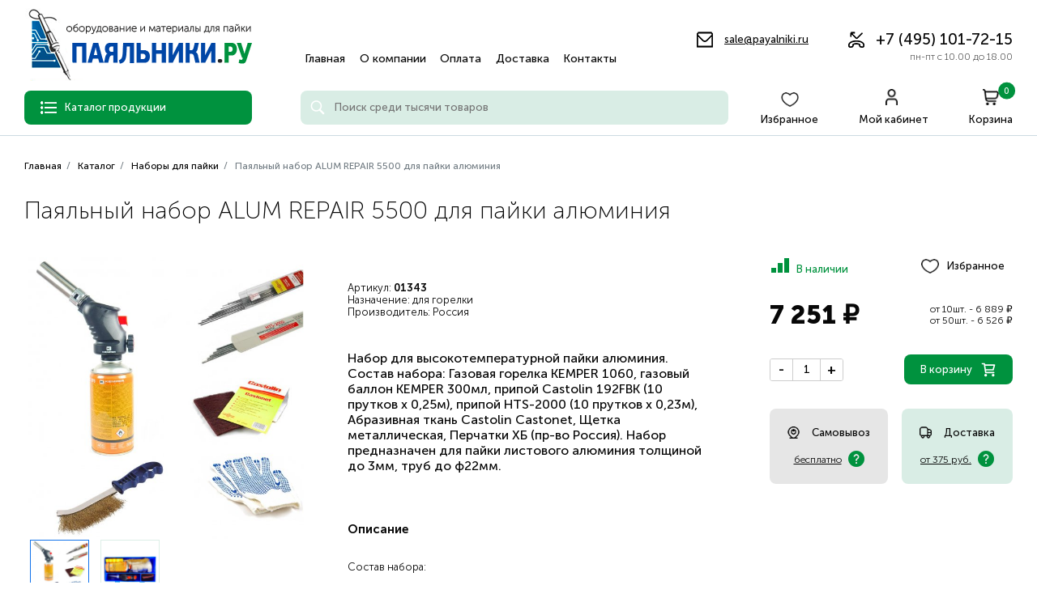

--- FILE ---
content_type: text/html; charset=windows-1251
request_url: https://www.payalniki.ru/product/1343-nabor-dlja-pajki-aljuminija-alum-repair-5500/
body_size: 8642
content:
<!DOCTYPE html>
<html lang="ru">
<head>
    <meta charset="windows-1251">
    <meta name="viewport" content="width=device-width, initial-scale=1.0">
    <link href="/template/js/vendor/mmenu/mmenu.min.css" rel="stylesheet"/>
    <link href="/template/css/style.min.css" rel="stylesheet">
    <title>Паяльный набор ALUM REPAIR 5500 для пайки алюминия</title>
    <meta name="keywords" content="набор ALUM REPAIR 5500 для пайки алюминия">
    <meta name="description" content="Набор ALUM REPAIR 5500 для пайки алюминия купить в розницу и оптом с доставкой">
    <meta name="yandex-verification" content="c68ca88342f2c899"/>
        <meta property="og:title" content="">
    <meta property="og:url" content="https://www.payalniki.ru/product/1343-nabor-dlja-pajki-aljuminija-alum-repair-5500/">
    <meta property="og:description" content="Набор ALUM REPAIR 5500 для пайки алюминия купить в розницу и оптом с доставкой">
    <meta property="og:site_name" content="https://www.payalniki.ru оборудование и материалы для пайки">
    <meta property="og:locale" content="ru_RU"/>
            <meta property="og:type" content="og:product">
            <meta property="og:image" content="https://www.payalniki.ru/i/o/253cf37a3d1022791d4a4205c706e63c.jpg">
            <meta property="og:product:price:amount" content="7251">
            <meta property="og:product:price:currency" content="RUB">
            <meta name="referrer" content="origin-when-crossorigin">
    <link rel="canonical" href="https://www.payalniki.ru/product/1343-nabor-dlja-pajki-aljuminija-alum-repair-5500/">
    <link rel="icon" href="/favicon.ico" type="image/x-icon">
    <link rel="shortcut icon" href="/favicon.ico" type="image/x-icon">
    <script src="/template/js/vendor/jquery/jquery-3.6.0.min.js"></script>
</head>
<body>
<div id="my-page" class="page-wrapper">
    <nav id="my-menu">
        <ul>
            <li><a href="/catalog/">Каталог</a></li>
                                                <li><a href="/" title="Главная">Главная</a></li>
                                                                <li><a href="/o-kompanii/" title="О компании">О компании</a></li>
                                                                <li><a href="/oplata/" title="Оплата">Оплата</a></li>
                                                                <li><a href="/dostavka/" title="Доставка">Доставка</a></li>
                                                                <li><a href="/kontakty/" title="Контакты">Контакты</a></li>
                                    </ul>
    </nav>
    <header class="header">
        <div class="container">
            <div class="header__content">
                <div class="header__top">
                    <a href="/" class="header__logo" title="Паяльники.ру оборудование и материалы для пайки"><img src="/template/img/icons/logo.png"
                                                                                                                  alt="Паяльники.ру оборудование и материалы для пайки"></a>
                    <ul class="header__nav">
                                                                                    <li><a href="/" title="Главная">Главная</a></li>
                                                                                                                <li><a href="/o-kompanii/" title="О компании">О компании</a></li>
                                                                                                                <li><a href="/oplata/" title="Оплата">Оплата</a></li>
                                                                                                                <li><a href="/dostavka/" title="Доставка">Доставка</a></li>
                                                                                                                <li><a href="/kontakty/" title="Контакты">Контакты</a></li>
                                                                        </ul>
                    <div class="header__contacts">
                        <a href="mailto:sale@payalniki.ru" class="header__mail green-c decor-underline" title="Электронная почта: sale@payalniki.ru">sale@payalniki.ru</a>
                        <a href="tel:+74951017215" title="Телефон: +7 (495) 101-72-15" class="header__phone">+7 (495) 101-72-15 <span>пн-пт с 10.00 до 18.00</span></a>
                    </div>
                </div>
                <div class="header__btm">
                    <a href="#my-menu" class="header__burger-btn" title="Меню">
                    </a>
                    <div class="header__menu-btn">
                        <span>Каталог продукции</span>
                        <div class="dropdownmenu-header">
                            <div class="container">
                                <div class="dropdownmenu-header__nav">
                                    <div>
                                                                                                                                    <div class="expand-menu-item">
                                                    <a href="/catalog/pajalniki/" title="Паяльники">Паяльники</a>
                                                    <div class="expand-menu-item__content expand-menu-item__content_visible">
                                                        <div class="expand-menu-item__inner">
                                                            <div class="expand-menu-item__area">
                                                                                                                                    <div class="expand-menu-item__group">
                                                                        <a href="/catalog/pajalniki/jelektricheskie-pajalniki/" class="expand-menu-item__category" title="Электрические паяльники">Электрические паяльники</a>
                                                                    </div>
                                                                                                                                    <div class="expand-menu-item__group">
                                                                        <a href="/catalog/pajalniki/gazovye-pajalniki/" class="expand-menu-item__category" title="Газовые паяльники">Газовые паяльники</a>
                                                                    </div>
                                                                                                                            </div>
                                                        </div>
                                                    </div>
                                                </div>
                                                                                                                                                                                <div><a href="/catalog/pajalnye-stancii/" title="Паяльные станции">Паяльные станции</a></div>
                                                                                                                                                                                <div><a href="/catalog/prednagrevateli-pechatnyx-plat/" title="Преднагреватели печатных плат">Преднагреватели печатных плат</a></div>
                                                                                                                                                                                <div><a href="/catalog/pajalnye-vanny-tigeli-dlja-plavki-olova-i-svinca/" title="Паяльные ванны (Тигели для плавки олова и свинца)">Паяльные ванны (Тигели для плавки олова и свинца)</a></div>
                                                                                                                                                                                <div><a href="/catalog/ultrazvukovye-vanny-dlja-chistki/" title="Ультразвуковые ванны для чистки">Ультразвуковые ванны для чистки</a></div>
                                                                                                                                                                                <div><a href="/catalog/pribor-dlja-indukcionnoj-zachistki-jemalprovoda/" title="Устройства для снятия изоляции">Устройства для снятия изоляции</a></div>
                                                                                                                                                                                <div class="expand-menu-item">
                                                    <a href="/catalog/pripoi/" title="Припои">Припои</a>
                                                    <div class="expand-menu-item__content expand-menu-item__content_visible">
                                                        <div class="expand-menu-item__inner">
                                                            <div class="expand-menu-item__area">
                                                                                                                                    <div class="expand-menu-item__group">
                                                                        <a href="/catalog/pripoi/mjagkie-pripoi-dlja-pajki-radiokomponentov/" class="expand-menu-item__category" title="Мягкие припои">Мягкие припои</a>
                                                                    </div>
                                                                                                                                    <div class="expand-menu-item__group">
                                                                        <a href="/catalog/pripoi/tverdye-pripoi-dlja-svarki-medi-latuni-i-stali/" class="expand-menu-item__category" title="Твердые припои">Твердые припои</a>
                                                                    </div>
                                                                                                                                    <div class="expand-menu-item__group">
                                                                        <a href="/catalog/pripoi/pajalnye-pasty/" class="expand-menu-item__category" title="Паяльные пасты">Паяльные пасты</a>
                                                                    </div>
                                                                                                                            </div>
                                                        </div>
                                                    </div>
                                                </div>
                                                                                                                                                                                <div class="expand-menu-item">
                                                    <a href="/catalog/fljusy/" title="Флюсы">Флюсы</a>
                                                    <div class="expand-menu-item__content expand-menu-item__content_visible">
                                                        <div class="expand-menu-item__inner">
                                                            <div class="expand-menu-item__area">
                                                                                                                                    <div class="expand-menu-item__group">
                                                                        <a href="/catalog/fljusy/fljusy-dlja-mjagkix-pripoev/" class="expand-menu-item__category" title="Флюсы для мягких припоев">Флюсы для мягких припоев</a>
                                                                    </div>
                                                                                                                                    <div class="expand-menu-item__group">
                                                                        <a href="/catalog/fljusy/fljusy-dlja-tverdyx-pripoev/" class="expand-menu-item__category" title="Флюсы для твердых припоев">Флюсы для твердых припоев</a>
                                                                    </div>
                                                                                                                            </div>
                                                        </div>
                                                    </div>
                                                </div>
                                                                                                                                                                                <div><a href="/catalog/pajalnye-nabory/" title="Наборы для пайки">Наборы для пайки</a></div>
                                                                                                                                                                                <div><a href="/catalog/termokleevye-pistolety/" title="Термоклеевые пистолеты">Термоклеевые пистолеты</a></div>
                                                                                                                                                                                <div><a href="/catalog/termofeny/" title="Термофены">Термофены</a></div>
                                                                                                                                                                                <div><a href="/catalog/gazovye-gorelki/" title="Газовые горелки">Газовые горелки</a></div>
                                                                                                                                                                                <div class="expand-menu-item">
                                                    <a href="/catalog/ximija-dlja-jelektroniki/" title="Химия для электроники">Химия для электроники</a>
                                                    <div class="expand-menu-item__content expand-menu-item__content_visible">
                                                        <div class="expand-menu-item__inner">
                                                            <div class="expand-menu-item__area">
                                                                                                                                    <div class="expand-menu-item__group">
                                                                        <a href="/catalog/ximija-dlja-jelektroniki/ochistiteli/" class="expand-menu-item__category" title="Очистители">Очистители</a>
                                                                    </div>
                                                                                                                                    <div class="expand-menu-item__group">
                                                                        <a href="/catalog/ximija-dlja-jelektroniki/pasty-texnologicheskie/" class="expand-menu-item__category" title="Пасты технологические">Пасты технологические</a>
                                                                    </div>
                                                                                                                                    <div class="expand-menu-item__group">
                                                                        <a href="/catalog/ximija-dlja-jelektroniki/laki/" class="expand-menu-item__category" title="Лаки">Лаки</a>
                                                                    </div>
                                                                                                                                    <div class="expand-menu-item__group">
                                                                        <a href="/catalog/ximija-dlja-jelektroniki/masla-dlja-smazki-v-malonagruzhennyx-uzlax-trenija-i-kachenija/" class="expand-menu-item__category" title="Масла для смазки в малонагруженных узлах трения и качения">Масла для смазки в малонагруженных узлах трения и качения</a>
                                                                    </div>
                                                                                                                                    <div class="expand-menu-item__group">
                                                                        <a href="/catalog/ximija-dlja-jelektroniki/smazki-texnologicheskie/" class="expand-menu-item__category" title="Смазки технологические">Смазки технологические</a>
                                                                    </div>
                                                                                                                                    <div class="expand-menu-item__group">
                                                                        <a href="/catalog/ximija-dlja-jelektroniki/travlenie-pechatnyx-plat/" class="expand-menu-item__category" title="Травление печатных плат">Травление печатных плат</a>
                                                                    </div>
                                                                                                                                    <div class="expand-menu-item__group">
                                                                        <a href="/catalog/ximija-dlja-jelektroniki/oxladiteli-cramolin/" class="expand-menu-item__category" title="Охладители">Охладители</a>
                                                                    </div>
                                                                                                                                    <div class="expand-menu-item__group">
                                                                        <a href="/catalog/ximija-dlja-jelektroniki/fiksatory-rezby/" class="expand-menu-item__category" title="Фиксаторы резьбы">Фиксаторы резьбы</a>
                                                                    </div>
                                                                                                                                    <div class="expand-menu-item__group">
                                                                        <a href="/catalog/ximija-dlja-jelektroniki/klei/" class="expand-menu-item__category" title="Клеи">Клеи</a>
                                                                    </div>
                                                                                                                                    <div class="expand-menu-item__group">
                                                                        <a href="/catalog/ximija-dlja-jelektroniki/markery/" class="expand-menu-item__category" title="Маркеры">Маркеры</a>
                                                                    </div>
                                                                                                                            </div>
                                                        </div>
                                                    </div>
                                                </div>
                                                                                                                                                                                <div class="expand-menu-item">
                                                    <a href="/catalog/instrumenty-dlja-pajki/" title="Инструменты для пайки">Инструменты для пайки</a>
                                                    <div class="expand-menu-item__content expand-menu-item__content_visible">
                                                        <div class="expand-menu-item__inner">
                                                            <div class="expand-menu-item__area">
                                                                                                                                    <div class="expand-menu-item__group">
                                                                        <a href="/catalog/instrumenty-dlja-pajki/antistaticheskoe-oborudovanie/" class="expand-menu-item__category" title="Антистатическое оборудование">Антистатическое оборудование</a>
                                                                    </div>
                                                                                                                                    <div class="expand-menu-item__group">
                                                                        <a href="/catalog/instrumenty-dlja-pajki/podstavki-dlja-pajalnika-podstavki-dlja-katushki-pripoja/" class="expand-menu-item__category" title="Подставки для паяльника, подставки для катушки припоя">Подставки для паяльника, подставки для катушки припоя</a>
                                                                    </div>
                                                                                                                                    <div class="expand-menu-item__group">
                                                                        <a href="/catalog/instrumenty-dlja-pajki/zazhimy-dlja-pajki-derzhateli-plat-derzhateli-instrumenta-tretja-ruka/" class="expand-menu-item__category" title="Зажимы для пайки, держатели плат, держатели инструмента, третья рука.">Зажимы для пайки, держатели плат, держатели инструмента, третья рука.</a>
                                                                    </div>
                                                                                                                                    <div class="expand-menu-item__group">
                                                                        <a href="/catalog/instrumenty-dlja-pajki/instrument-dlja-vypajki-pripoja/" class="expand-menu-item__category" title="Инструмент для выпайки припоя">Инструмент для выпайки припоя</a>
                                                                    </div>
                                                                                                                                    <div class="expand-menu-item__group">
                                                                        <a href="/catalog/instrumenty-dlja-pajki/lupy-na-strubcine-s-podsvetkoj/" class="expand-menu-item__category" title="Лупы с подсветкой для пайки">Лупы с подсветкой для пайки</a>
                                                                    </div>
                                                                                                                                    <div class="expand-menu-item__group">
                                                                        <a href="/catalog/instrumenty-dlja-pajki/dymouloviteli/" class="expand-menu-item__category" title="Дымоуловители">Дымоуловители</a>
                                                                    </div>
                                                                                                                                    <div class="expand-menu-item__group">
                                                                        <a href="/catalog/instrumenty-dlja-pajki/termousadochnaja-trubka-21/" class="expand-menu-item__category" title="Термоусадочная трубка 2:1">Термоусадочная трубка 2:1</a>
                                                                    </div>
                                                                                                                                    <div class="expand-menu-item__group">
                                                                        <a href="/catalog/instrumenty-dlja-pajki/ochistiteli-pajalnyx-zhal/" class="expand-menu-item__category" title="Очистители паяльных жал">Очистители паяльных жал</a>
                                                                    </div>
                                                                                                                                    <div class="expand-menu-item__group">
                                                                        <a href="/catalog/instrumenty-dlja-pajki/termostojkie-nastolnye-kovriki/" class="expand-menu-item__category" title="Термостойкие настольные коврики">Термостойкие настольные коврики</a>
                                                                    </div>
                                                                                                                                    <div class="expand-menu-item__group">
                                                                        <a href="/catalog/instrumenty-dlja-pajki/maketnye-platy/" class="expand-menu-item__category" title="Макетные платы">Макетные платы</a>
                                                                    </div>
                                                                                                                                    <div class="expand-menu-item__group">
                                                                        <a href="/catalog/instrumenty-dlja-pajki/kistochki-dlja-fljusa/" class="expand-menu-item__category" title="Кисточки для флюса">Кисточки для флюса</a>
                                                                    </div>
                                                                                                                                    <div class="expand-menu-item__group">
                                                                        <a href="/catalog/instrumenty-dlja-pajki/instrument-dlja-vskrytija-korpusov/" class="expand-menu-item__category" title="Инструмент для вскрытия корпусов">Инструмент для вскрытия корпусов</a>
                                                                    </div>
                                                                                                                                    <div class="expand-menu-item__group">
                                                                        <a href="/catalog/instrumenty-dlja-pajki/prochee/" class="expand-menu-item__category" title="Прочее">Прочее</a>
                                                                    </div>
                                                                                                                            </div>
                                                        </div>
                                                    </div>
                                                </div>
                                                                                                                                                                                <div class="expand-menu-item">
                                                    <a href="/catalog/instrument-dlja-montazha/" title="Инструмент для монтажа">Инструмент для монтажа</a>
                                                    <div class="expand-menu-item__content expand-menu-item__content_visible">
                                                        <div class="expand-menu-item__inner">
                                                            <div class="expand-menu-item__area">
                                                                                                                                    <div class="expand-menu-item__group">
                                                                        <a href="/catalog/instrument-dlja-montazha/slesarnyj-instrument/" class="expand-menu-item__category" title="Абразивный инструмент, зачистка">Абразивный инструмент, зачистка</a>
                                                                    </div>
                                                                                                                                    <div class="expand-menu-item__group">
                                                                        <a href="/catalog/instrument-dlja-montazha/pincety/" class="expand-menu-item__category" title="Пинцеты">Пинцеты</a>
                                                                    </div>
                                                                                                                                    <div class="expand-menu-item__group">
                                                                        <a href="/catalog/instrument-dlja-montazha/otvertki/" class="expand-menu-item__category" title="Отвертки">Отвертки</a>
                                                                    </div>
                                                                                                                                    <div class="expand-menu-item__group">
                                                                        <a href="/catalog/instrument-dlja-montazha/passatizhy/" class="expand-menu-item__category" title="Плоскогубцы">Плоскогубцы</a>
                                                                    </div>
                                                                                                                                    <div class="expand-menu-item__group">
                                                                        <a href="/catalog/instrument-dlja-montazha/izmeritelnyj-instrument/" class="expand-menu-item__category" title="Измерительный инструмент">Измерительный инструмент</a>
                                                                    </div>
                                                                                                                                    <div class="expand-menu-item__group">
                                                                        <a href="/catalog/instrument-dlja-montazha/kusachki-bokorezy/" class="expand-menu-item__category" title="Кусачки, бокорезы">Кусачки, бокорезы</a>
                                                                    </div>
                                                                                                                                    <div class="expand-menu-item__group">
                                                                        <a href="/catalog/instrument-dlja-montazha/keramicheskij-instrument-dlja-montazha-smd/" class="expand-menu-item__category" title="Керамический инструмент для монтажа SMD">Керамический инструмент для монтажа SMD</a>
                                                                    </div>
                                                                                                                                    <div class="expand-menu-item__group">
                                                                        <a href="/catalog/instrument-dlja-montazha/kljuchi-razvodnye-shestigranniki-torcevye/" class="expand-menu-item__category" title="Ключи разводные, шестигранники, торцевые">Ключи разводные, шестигранники, торцевые</a>
                                                                    </div>
                                                                                                                                    <div class="expand-menu-item__group">
                                                                        <a href="/catalog/instrument-dlja-montazha/kabelnye-stjazhki-xomuty-plowadki/" class="expand-menu-item__category" title="Кабельные стяжки, хомуты, площадки.">Кабельные стяжки, хомуты, площадки.</a>
                                                                    </div>
                                                                                                                                    <div class="expand-menu-item__group">
                                                                        <a href="/catalog/instrument-dlja-montazha/dreli-mini/" class="expand-menu-item__category" title="Мини-дрели, шлифовальные машинки, граверы">Мини-дрели, шлифовальные машинки, граверы</a>
                                                                    </div>
                                                                                                                                    <div class="expand-menu-item__group">
                                                                        <a href="/catalog/instrument-dlja-montazha/shurupoverty/" class="expand-menu-item__category" title="Шуруповерты">Шуруповерты</a>
                                                                    </div>
                                                                                                                                    <div class="expand-menu-item__group">
                                                                        <a href="/catalog/instrument-dlja-montazha/universalnye-nabory-instrumentov/" class="expand-menu-item__category" title="Универсальные наборы инструментов">Универсальные наборы инструментов</a>
                                                                    </div>
                                                                                                                                    <div class="expand-menu-item__group">
                                                                        <a href="/catalog/instrument-dlja-montazha/sredstva-individualnoj-zawity/" class="expand-menu-item__category" title="Средства индивидуальной защиты">Средства индивидуальной защиты</a>
                                                                    </div>
                                                                                                                            </div>
                                                        </div>
                                                    </div>
                                                </div>
                                                                                                                                                                                <div><a href="/catalog/gazovye-ballony-dlja-pajalnikov-i-gorelok/" title="Газовые баллоны">Газовые баллоны</a></div>
                                                                                                                                                                                <div class="expand-menu-item">
                                                    <a href="/catalog/nagrevateli-dlja-pajalnikov-i-pajalnyx-stancij/" title="Зап.части для паяльного оборудования">Зап.части для паяльного оборудования</a>
                                                    <div class="expand-menu-item__content expand-menu-item__content_visible">
                                                        <div class="expand-menu-item__inner">
                                                            <div class="expand-menu-item__area">
                                                                                                                                    <div class="expand-menu-item__group">
                                                                        <a href="/catalog/nagrevateli-dlja-pajalnikov-i-pajalnyx-stancij/pajalniki-dlja-pajalnyx-stancij/" class="expand-menu-item__category" title="Паяльники и фены для паяльных станций">Паяльники и фены для паяльных станций</a>
                                                                    </div>
                                                                                                                                    <div class="expand-menu-item__group">
                                                                        <a href="/catalog/nagrevateli-dlja-pajalnikov-i-pajalnyx-stancij/nagrevateli/" class="expand-menu-item__category" title="Нагреватели">Нагреватели</a>
                                                                    </div>
                                                                                                                                    <div class="expand-menu-item__group">
                                                                        <a href="/catalog/nagrevateli-dlja-pajalnikov-i-pajalnyx-stancij/dlja-gorelok/" class="expand-menu-item__category" title="Для горелок">Для горелок</a>
                                                                    </div>
                                                                                                                                    <div class="expand-menu-item__group">
                                                                        <a href="/catalog/nagrevateli-dlja-pajalnikov-i-pajalnyx-stancij/aksessuary-dlja-pajalnikov/" class="expand-menu-item__category" title="Аксессуары для паяльников">Аксессуары для паяльников</a>
                                                                    </div>
                                                                                                                            </div>
                                                        </div>
                                                    </div>
                                                </div>
                                                                                                                                                                                <div><a href="/catalog/zhala-dlja-pajalnikov-i-pajalnyx-stancij/" title="Жала для паяльников и паяльных станций">Жала для паяльников и паяльных станций</a></div>
                                                                                                                                                                                <div class="expand-menu-item">
                                                    <a href="/catalog/izmeritelnoe-oborudovanie/" title="Измерительное оборудование">Измерительное оборудование</a>
                                                    <div class="expand-menu-item__content expand-menu-item__content_visible">
                                                        <div class="expand-menu-item__inner">
                                                            <div class="expand-menu-item__area">
                                                                                                                                    <div class="expand-menu-item__group">
                                                                        <a href="/catalog/izmeritelnoe-oborudovanie/multimetry/" class="expand-menu-item__category" title="Мультиметры">Мультиметры</a>
                                                                    </div>
                                                                                                                                    <div class="expand-menu-item__group">
                                                                        <a href="/catalog/izmeritelnoe-oborudovanie/tokoizmeritelnye-klewi/" class="expand-menu-item__category" title="Токоизмерительные клещи">Токоизмерительные клещи</a>
                                                                    </div>
                                                                                                                            </div>
                                                        </div>
                                                    </div>
                                                </div>
                                                                                                                                                                                <div class="expand-menu-item">
                                                    <a href="/catalog/komplektujuwie-dlja-xolodilnogo-oborudovanija/" title="Комплектующие для холодильного оборудования">Комплектующие для холодильного оборудования</a>
                                                    <div class="expand-menu-item__content expand-menu-item__content_visible">
                                                        <div class="expand-menu-item__inner">
                                                            <div class="expand-menu-item__area">
                                                                                                                                    <div class="expand-menu-item__group">
                                                                        <a href="/catalog/komplektujuwie-dlja-xolodilnogo-oborudovanija/freon/" class="expand-menu-item__category" title="Фреон">Фреон</a>
                                                                    </div>
                                                                                                                                    <div class="expand-menu-item__group">
                                                                        <a href="/catalog/komplektujuwie-dlja-xolodilnogo-oborudovanija/klapan-shredera-gajki-shtucery/" class="expand-menu-item__category" title="Инструмент для ремонта холодильного оборудования">Инструмент для ремонта холодильного оборудования</a>
                                                                    </div>
                                                                                                                            </div>
                                                        </div>
                                                    </div>
                                                </div>
                                                                                                                                                                                <div class="expand-menu-item">
                                                    <a href="/catalog/mkosti-dlja-xranenija-pajalnyx-materialov/" title="Емкости для хранения паяльных материалов">Емкости для хранения паяльных материалов</a>
                                                    <div class="expand-menu-item__content expand-menu-item__content_visible">
                                                        <div class="expand-menu-item__inner">
                                                            <div class="expand-menu-item__area">
                                                                                                                                    <div class="expand-menu-item__group">
                                                                        <a href="/catalog/mkosti-dlja-xranenija-pajalnyx-materialov/flakony-i-banki/" class="expand-menu-item__category" title="Флаконы и банки">Флаконы и банки</a>
                                                                    </div>
                                                                                                                                    <div class="expand-menu-item__group">
                                                                        <a href="/catalog/mkosti-dlja-xranenija-pajalnyx-materialov/kejsy-i-penaly/" class="expand-menu-item__category" title="Кейсы и пеналы">Кейсы и пеналы</a>
                                                                    </div>
                                                                                                                            </div>
                                                        </div>
                                                    </div>
                                                </div>
                                                                                                                        </div>
                                </div>
                            </div>
                        </div>
                    </div>
                    <form action="/search/" method="post" class="header__search">
                        <input type="text" placeholder="Поиск среди тысячи товаров" name="q" value="">
                        <button class="search__ico" title="Поиск"></button>
                        <div class="autocomplete-box-menu">
                            <div class="autocomplete-box-menu__scroll">
                                <div class="autocomplete-box-menu__result"></div>
                            </div>
                        </div>
                    </form>
                    <div class="header__buttons">
                        <a href="/catalog/favourites/" class="header__wishlist">Избранное</a>
                        <a href="/customer/" class="header__lc">Мой кабинет</a>
                        <a href="/cart/" class="header__basket">Корзина <span>0</span></a>
                    </div>
                </div>
            </div>
        </div>
    </header>
    <main class="main"><div class="breadcrumbs" itemscope="" itemtype="http://schema.org/BreadcrumbList" id="breadcrumbs">
        <div class="container">
            <ul>
            <li itemscope="" itemprop="itemListElement" itemtype="http://schema.org/ListItem">
				<a href="/" itemprop="item">
					<p>Главная</p>
					<meta itemprop="name" content="Главная">
				</a>
				<meta itemprop="position" content="1">
			</li> <li class="breadcrumb_item" itemscope="" itemprop="itemListElement" itemtype="http://schema.org/ListItem">
				<a href="/catalog/" itemprop="item">
					Каталог
					<meta itemprop="name" content="Каталог">
				</a>
				<meta itemprop="position" content="2">
			</li> <li class="breadcrumb_item" itemscope="" itemprop="itemListElement" itemtype="http://schema.org/ListItem">
				<a href="/catalog/pajalnye-nabory/" itemprop="item">
					Наборы для пайки
					<meta itemprop="name" content="Наборы для пайки">
				</a>
				<meta itemprop="position" content="3">
			</li><li class="breadcrumb_item" itemscope="" itemprop="itemListElement" itemtype="http://schema.org/ListItem">
					<span>Паяльный набор ALUM REPAIR 5500 для пайки алюминия</span>
					<meta itemprop="name" content="Паяльный набор ALUM REPAIR 5500 для пайки алюминия">
				<meta itemprop="position" content="4">
			</li></ul>
            </div>
        </div><section class="section product">
    <div class="container" itemscope itemtype="https://schema.org/Product">
        <h1 class="section__title" itemprop="name">Паяльный набор ALUM REPAIR 5500 для пайки алюминия</h1>
        <form class="product__content product-form f-row-1343">
            <div class="product__view img-picker">
                <div class=" main-image-swiper img-picker__main">
                    <div class="main-image-swiper__wrapper">
                                                    <a href="/i/o/253cf37a3d1022791d4a4205c706e63c.jpg" data-fancybox="gallery"
                               class="product__img main-image-swiper__slide"
                               title="Паяльный набор ALUM REPAIR 5500 для пайки алюминия">
                                <img src="/i/o/253cf37a3d1022791d4a4205c706e63c.jpg"
                                     alt="Паяльный набор ALUM REPAIR 5500 для пайки алюминия">
                            </a>
                                                    <a href="/i/o/88081ecafc2b50ccb56c18cf75c5899f.jpg" data-fancybox="gallery"
                               class="product__img main-image-swiper__slide"
                               title="Паяльный набор ALUM REPAIR 5500 для пайки алюминия">
                                <img src="/i/o/88081ecafc2b50ccb56c18cf75c5899f.jpg"
                                     alt="Паяльный набор ALUM REPAIR 5500 для пайки алюминия">
                            </a>
                                                <meta itemprop="image" content="https://www.payalniki.ru/i/o/253cf37a3d1022791d4a4205c706e63c.jpg">
                    </div>
                </div>
                <div class="product__slider">
                    <div class="product__slider_inner product__swiper">
                        <div class="product__swiper-wrapper">
                                                            <div class="product__slide product__swiper-slide img-picker__item img-picker__item_active">
                                    <img src="/i/o/253cf37a3d1022791d4a4205c706e63c.jpg"
                                         alt="Паяльный набор ALUM REPAIR 5500 для пайки алюминия">
                                </div>
                                                            <div class="product__slide product__swiper-slide img-picker__item">
                                    <img src="/i/o/88081ecafc2b50ccb56c18cf75c5899f.jpg"
                                         alt="Паяльный набор ALUM REPAIR 5500 для пайки алюминия">
                                </div>
                                                    </div>
                    </div>
                </div>
            </div>
            <div class="product__info info-product">
                <div class="buttons-info-product">
                    <div class="buttons-info-product__row">
                        <div class="buttons-info-product__instock green-stock">
                            <span></span>
                            В наличии                        </div>
                                                    <a href="#add-to-favourites" class="buttons-info-product__wishlist f-1343 add-to-favourites" title="Из избранного">Избранное</a>
                                            </div>
                    <div class="buttons-info-product__row">
                        <div class="buttons-info-product__price product-price"><strong>7 251 &#8381;</strong></div>
                        <div>
                            <p>от 10шт. - 6 889 &#8381;</p>
                            <p>от 50шт. - 6 526 &#8381;</p>
                        </div>
                    </div>
                    <div class="buttons-info-product__row" itemprop="offers" itemscope itemtype="https://schema.org/Offer">
                        <div class="buttons-info-product__amount amount-picker">
                            <div class="amount-picker__btn amount-picker__btn_minus set-product-quantity">-</div>
                            <input type="text" value="1" name="product_quantity" placeholder="1">
                            <div class="amount-picker__btn amount-picker__btn_plus set-product-quantity" data-plus="1">+</div>
                        </div>
                        <meta itemprop="price" content="7251">
                        <meta itemprop="priceCurrency" content="RUB">
                                                    <link itemprop="availability" href="http://schema.org/InStock">
                            <button type="submit" class="primary-btn primary-btn btn-green list-product-item__icon icon-cart">В корзину</button>
                                                <input type="hidden" name="product_id" value="1343">
                    </div>
                    <div class="buttons-info-product__delivery">
                        <div class="buttons-info-product__delivery_pickup">
                            <span>Самовывоз</span>
                            <div>
                                <span>бесплатно</span>
                                <a href="#product-delivery-info-opener" class="product-delivery-info-opener"
                                   title="Подробная информация о стоимости доставки"></a>
                            </div>
                        </div>
                        <div class="buttons-info-product__delivery_delivery">
                            <span>Доставка</span>
                            <div>
                                <span>от 375 руб.</span>
                                <a href="#product-delivery-info-opener" class="product-delivery-info-opener"
                                   title="Подробная информация о стоимости доставки"></a>
                            </div>
                        </div>
                    </div>
                </div>
                <div class="info-product__vars">
                                    </div>
                <div class="info-product__chars">
                    <p>
                        <span>Артикул:</span>
                        <span><b>01343</b></span>
                    </p>
                                            <p>
                            <span>Назначение:</span>
                            <span>для горелки</span>
                        </p>
                                            <p>
                            <span>Производитель:</span>
                            <span>Россия</span>
                        </p>
                                    </div>
                <div class="info-product__text">
                    Набор для высокотемпературной пайки алюминия. Состав набора: Газовая горелка KEMPER 1060, газовый баллон KEMPER 300мл, припой Castolin 192FBK (10 прутков х 0,25м), припой HTS-2000 (10 прутков х 0,23м), Абразивная ткань Castolin Castonet, Щетка металлическая, Перчатки ХБ (пр-во Россия). Набор предназначен для пайки листового алюминия толщиной до 3мм, труб до ф22мм.                </div>
                <div class="info-product__about">
                                            <strong>Описание</strong>
                        <span itemprop="description"><p>Состав набора:</p>
<p>1. Газовая горелка KEMPER 1060</p>
<p>2. Газовый баллон KEMPER 300мл</p>
<p>3. припой Castolin 192FBK (10 прутков х 0,25м)</p>
<p>4. припой HTS-2000 (10 прутков х 0,23м)</p>
<p>5. Абразивная ткань Castolin Castonet</p>
<p>6. Щетка металлическая</p>
<p>7. Перчатки ХБ (пр-во Россия).</p>
<p>&nbsp;</p>
<p>Набор предназначен для пайки листового алюминия толщиной до 3мм, трубок до ф22мм.</p></span>
                                    </div>
            </div>
        </form>
    </div>
</section>
    <section class="section recommended">
        <div class="container">
            <div class="section__title section__title_with_line">Рекомендуем купить</div>
            <div class="products-row recommended__row">
                        <form class="item-products product-form">
        <a href="/product/79-pripoj-castolin-192-fbk-dlja-pajki-aljuminija/" class="item-products__img" title="Припой Castolin 192 FBK для пайки алюминия 1 пруток с флюсом">
            <img src="/i/o/d9aec305a95d53ffd0099977664dc2aa.jpg" alt="Припой Castolin 192 FBK для пайки алюминия 1 пруток с флюсом">
            <span>подробнее</span>
        </a>
                    <div class="item-products__price">
                <div>296 &#8381;</div>
            </div>
                <div class="item-products__name">
            <span>Припой Castolin 192 FBK для пайки алюминия 1 пруток с флюсом</span>
        </div>
        <div class="item-products__btnarea">
                            <div class="list-product-item__instock list-product-item__instock_icon green-stock">
                    <span></span>
                </div>
                <button type="submit" class="list-product-item__add-to-cart primary-btn btn-green list-product-item__icon icon-cart">В корзину</button>
                    </div>
                    <span class="item-products__wishlist add-to-favourites f-79" title="В избранное"></span>
                <input type="hidden" name="product_id" value="79">
        <input type="hidden" name="hide_product" value="0">
    </form>
    <form class="item-products product-form">
        <a href="/product/1183-pripoj-hts-2000-dlja-pajki-aljuminija/" class="item-products__img" title="Припой HTS-2000 для пайки алюминия 1 пруток 46см (12,5гр) без флюса">
            <img src="/i/o/f4fb416381d1f297e4aab7b92b964413.jpg" alt="Припой HTS-2000 для пайки алюминия 1 пруток 46см (12,5гр) без флюса">
            <span>подробнее</span>
        </a>
                    <div class="item-products__price">
                <div>428 &#8381;</div>
            </div>
                <div class="item-products__name">
            <span>Припой HTS-2000 для пайки алюминия 1 пруток 46см (12,5гр) без флюса</span>
        </div>
        <div class="item-products__btnarea">
                            <div class="list-product-item__instock list-product-item__instock_icon green-stock">
                    <span></span>
                </div>
                <button type="submit" class="list-product-item__add-to-cart primary-btn btn-green list-product-item__icon icon-cart">В корзину</button>
                    </div>
                    <span class="item-products__wishlist add-to-favourites f-1183" title="В избранное"></span>
                <input type="hidden" name="product_id" value="1183">
        <input type="hidden" name="hide_product" value="0">
    </form>
                </div>
        </div>
    </section>
</main>
<footer class="footer">
    <div class="container">
        <div class="footer__content">
            <div class="footer__col">
                <div class="footer__colname">Контакты</div>
                <a href="tel:+74951017215" title="Телефон: +7 (495) 101-72-15" class="footer__phone green-c">+7 (495) 101-72-15</a>
                <p>123308, г. Москва,<br>Пр-т Маршала Жукова, д.2</p>
                <p>Предварительное оформление заказа - <b>ОБЯЗАТЕЛЬНО</b>!</p>
                <p>Режим работы: </br>в будние дни с 10:00 до 18:00 без перерыва на обед</p>
                <p>E-Mail: <a href="mailto:sale@payalniki.ru" class="green-c decor-underline" title="Электронная почта: sale@payalniki.ru">sale@payalniki.ru</a></p>
                <p>Техническая консультация: <a href="tel:74957954645" title="Телефон: +7 (495) 795-46-45">+7 (495) 795-46-45</a></p>
            </div>
            <div class="footer__col">
                <div class="footer__colname">Продукция</div>
                <ul>
                                                                <li><a href="/catalog/pajalniki/" title="Паяльники">Паяльники</a></li>
                                                                                            <li><a href="/catalog/pajalnye-stancii/" title="Паяльные станции">Паяльные станции</a></li>
                                                                                            <li><a href="/catalog/prednagrevateli-pechatnyx-plat/" title="Преднагреватели печатных плат">Преднагреватели печатных плат</a></li>
                                                                                            <li><a href="/catalog/pajalnye-vanny-tigeli-dlja-plavki-olova-i-svinca/" title="Паяльные ванны (Тигели для плавки олова и свинца)">Паяльные ванны (Тигели для плавки олова и свинца)</a></li>
                                                                                            <li><a href="/catalog/ultrazvukovye-vanny-dlja-chistki/" title="Ультразвуковые ванны для чистки">Ультразвуковые ванны для чистки</a></li>
                                                                                            <li><a href="/catalog/pribor-dlja-indukcionnoj-zachistki-jemalprovoda/" title="Устройства для снятия изоляции">Устройства для снятия изоляции</a></li>
                                                                                            <li><a href="/catalog/pripoi/" title="Припои">Припои</a></li>
                                                                                            <li><a href="/catalog/fljusy/" title="Флюсы">Флюсы</a></li>
                                                                                            <li><a href="/catalog/pajalnye-nabory/" title="Наборы для пайки">Наборы для пайки</a></li>
                                                                                            <li><a href="/catalog/termokleevye-pistolety/" title="Термоклеевые пистолеты">Термоклеевые пистолеты</a></li>
                                                                                            <li><a href="/catalog/termofeny/" title="Термофены">Термофены</a></li>
                                                                </ul>
            </div>
            <div class="footer__col">
                <div class="footer__colname"></div>
                <ul>
                                                                                                                                                                                                                                                                                                                                                                                                                                                                                                                                                                                                                                                                                                                                                                                                                                                                                                <li><a href="/catalog/gazovye-gorelki/" title="Газовые горелки">Газовые горелки</a></li>
                                                                                                                        <li><a href="/catalog/ximija-dlja-jelektroniki/" title="Химия для электроники">Химия для электроники</a></li>
                                                                                                                        <li><a href="/catalog/instrumenty-dlja-pajki/" title="Инструменты для пайки">Инструменты для пайки</a></li>
                                                                                                                        <li><a href="/catalog/instrument-dlja-montazha/" title="Инструмент для монтажа">Инструмент для монтажа</a></li>
                                                                                                                        <li><a href="/catalog/gazovye-ballony-dlja-pajalnikov-i-gorelok/" title="Газовые баллоны">Газовые баллоны</a></li>
                                                                                                                        <li><a href="/catalog/nagrevateli-dlja-pajalnikov-i-pajalnyx-stancij/" title="Зап.части для паяльного оборудования">Зап.части для паяльного оборудования</a></li>
                                                                                                                        <li><a href="/catalog/zhala-dlja-pajalnikov-i-pajalnyx-stancij/" title="Жала для паяльников и паяльных станций">Жала для паяльников и паяльных станций</a></li>
                                                                                                                        <li><a href="/catalog/izmeritelnoe-oborudovanie/" title="Измерительное оборудование">Измерительное оборудование</a></li>
                                                                                                                        <li><a href="/catalog/komplektujuwie-dlja-xolodilnogo-oborudovanija/" title="Комплектующие для холодильного оборудования">Комплектующие для холодильного оборудования</a></li>
                                                                                                                        <li><a href="/catalog/mkosti-dlja-xranenija-pajalnyx-materialov/" title="Емкости для хранения паяльных материалов">Емкости для хранения паяльных материалов</a></li>
                                                            </ul>
            </div>
            <div class="footer__col">
                <div class="footer__colname">Информация</div>
                <ul>
                                                                        <li><a href="/" title="Главная">Главная</a></li>
                                                                                                <li><a href="/o-kompanii/" title="О компании">О компании</a></li>
                                                                                                <li><a href="/oplata/" title="Оплата">Оплата</a></li>
                                                                                                <li><a href="/dostavka/" title="Доставка">Доставка</a></li>
                                                                                                <li><a href="/kontakty/" title="Контакты">Контакты</a></li>
                                                            </ul>
                <p><a href="/privacy-policy/" title="Политика обработки персональных данных">Условия обработки данных</a></p>
                <p><a href="/oferta/" title="Публичная оферта о заключении договора купли-продажих">Публичная оферта</a></p>
                <div class="footer__socials">
                    <a href="#" class="footer__vk" title="VK"></a>
                    <a href="#" class="footer__odnkls" title="Одноклассники"></a>
                    <a href="#" class="footer__telegram" title="Телеграм"></a>
                </div>
            </div>
        </div>
    </div>
</footer>
</div>
<script src="/template/js/vendor/fancybox/jquery.fancybox.min.js"></script>
<script src="/template/js/vendor/mmenu/mmenu.min.js"></script>
<script src="/template/js/vendor/swiper/swiper-bundle.min.js"></script>
<script src="/template/js/vendor/toastmessage/jquery.toastmessage.min.js"></script>
<script src="/template/js/vendor/autocomplete/jquery.autocomplete.min.js"></script>
<script src="/template/js/common.min.js"></script>
<script src="/template/js/catalog.min.js"></script>
<script src="/template/js/cart.min.js?v=2"></script>
<link href="/template/js/vendor/toastmessage/jquery.toastmessage.min.css" rel="stylesheet">
<link href="/template/js/vendor/autocomplete/jquery.autocomplete.min.css" rel="stylesheet">
<link href="/template/js/vendor/fancybox/jquery.fancybox.min.css" rel="stylesheet">
<!-- Yandex.Metrika counter -->
<script type="text/javascript" >
    var yaParams = {ip:"18.191.133.24"};
    (function(m,e,t,r,i,k,a){m[i]=m[i]||function(){(m[i].a=m[i].a||[]).push(arguments)};
        m[i].l=1*new Date();
        for (var j = 0; j < document.scripts.length; j++) {if (document.scripts[j].src === r) { return; }}
        k=e.createElement(t),a=e.getElementsByTagName(t)[0],k.async=1,k.src=r,a.parentNode.insertBefore(k,a)})
    (window, document, "script", "https://mc.yandex.ru/metrika/tag.js", "ym");
    ym(45546879, "init", {
        clickmap:true,
        trackLinks:true,
        accurateTrackBounce:true,
        webvisor:true,
        trackHash:true,
        params:window.yaParams
    });
</script>
<noscript><div><img src="https://mc.yandex.ru/watch/45546879" style="position:absolute; left:-9999px;" alt="" /></div></noscript>
<!-- /Yandex.Metrika counter -->
<script src="//code-ru1.jivosite.com/widget.js" jv-id="xLUHKjOkgQ" async></script>
<div itemscope itemtype="http://schema.org/Organization">
    <meta itemprop="name" content="ИП «Шувалов Константин Александрович»">
    <link itemprop="url" href="https://www.payalniki.ru">
    <meta itemprop="telephone" content="+7 (495) 101-72-15">
    <meta itemprop="email" content="sale@payalniki.ru">
    <div itemprop="address" itemscope itemtype="http://schema.org/PostalAddress">
        <meta itemprop="addressCountry" content="RU">
        <meta itemprop="streetAddress" content="Проспект Маршала Жукова, д. 2, этаж 4, офис 447">
        <meta itemprop="addressLocality" content="Москва">
        <meta itemprop="addressRegion" content="Москва">
        <meta itemprop="postalCode" content="123308">
    </div>
</div>
</body>
</html>

--- FILE ---
content_type: image/svg+xml
request_url: https://www.payalniki.ru/template/img/icons/search.svg
body_size: 130
content:
<svg xmlns="http://www.w3.org/2000/svg" width="50" height="50"><path fill="#fff" d="M21 3C11.602 3 4 10.602 4 20s7.602 17 17 17c3.355 0 6.46-.984 9.094-2.656l12.281 12.281 4.25-4.25L34.5 30.281C36.68 27.421 38 23.88 38 20c0-9.398-7.602-17-17-17zm0 4c7.2 0 13 5.8 13 13s-5.8 13-13 13S8 27.2 8 20 13.8 7 21 7z"/></svg>